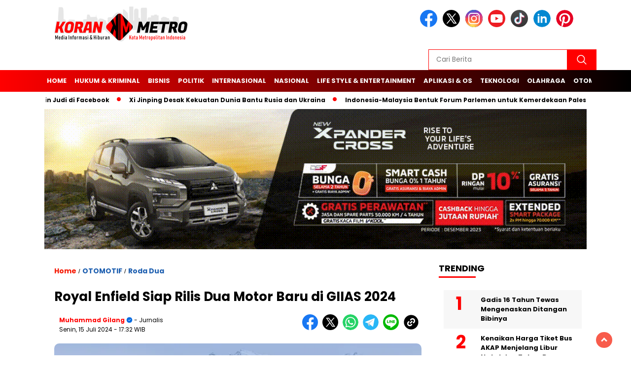

--- FILE ---
content_type: text/html; charset=UTF-8
request_url: https://koranmetro.com/royal-enfield-siap-rilis-dua-motor-baru-di-giias-2024/
body_size: 17473
content:
<!doctype html>
<html class="no-js" lang="id" >

<head>
    <meta charset="UTF-8">
    <link href="https://gmpg.org/xfn/11" rel="profile">
    <link href="https://koranmetro.com/xmlrpc.php" rel="pingback">
    <meta http-equiv="x-ua-compatible" content="ie=edge">
    <meta name='robots' content='index, follow, max-image-preview:large, max-snippet:-1, max-video-preview:-1' />

	<!-- This site is optimized with the Yoast SEO plugin v26.7 - https://yoast.com/wordpress/plugins/seo/ -->
	<title>Royal Enfield Siap Rilis Dua Motor Baru di GIIAS 2024</title>
	<meta name="description" content="Royal Enfield merek motor legendaris asal India, kembali menghebohkan para penggemarnya dengan rencana peluncuran dua motor baru di Indonesia" />
	<link rel="canonical" href="https://koranmetro.com/royal-enfield-siap-rilis-dua-motor-baru-di-giias-2024/" />
	<meta property="og:locale" content="id_ID" />
	<meta property="og:type" content="article" />
	<meta property="og:title" content="Royal Enfield Siap Rilis Dua Motor Baru di GIIAS 2024" />
	<meta property="og:description" content="Royal Enfield merek motor legendaris asal India, kembali menghebohkan para penggemarnya dengan rencana peluncuran dua motor baru di Indonesia" />
	<meta property="og:url" content="https://koranmetro.com/royal-enfield-siap-rilis-dua-motor-baru-di-giias-2024/" />
	<meta property="og:site_name" content="Koran Metro" />
	<meta property="article:published_time" content="2024-07-15T10:32:55+00:00" />
	<meta property="og:image" content="https://koranmetro.com/wp-content/uploads/2024/07/Royal-Enfield-Siap-Rilis-Dua-Motor-Baru-di-GIIAS-2024.webp" />
	<meta property="og:image:width" content="640" />
	<meta property="og:image:height" content="360" />
	<meta property="og:image:type" content="image/webp" />
	<meta name="author" content="Muhammad Gilang" />
	<meta name="twitter:card" content="summary_large_image" />
	<meta name="twitter:label1" content="Ditulis oleh" />
	<meta name="twitter:data1" content="Muhammad Gilang" />
	<meta name="twitter:label2" content="Estimasi waktu membaca" />
	<meta name="twitter:data2" content="2 menit" />
	<script type="application/ld+json" class="yoast-schema-graph">{"@context":"https://schema.org","@graph":[{"@type":"Article","@id":"https://koranmetro.com/royal-enfield-siap-rilis-dua-motor-baru-di-giias-2024/#article","isPartOf":{"@id":"https://koranmetro.com/royal-enfield-siap-rilis-dua-motor-baru-di-giias-2024/"},"author":{"name":"Muhammad Gilang","@id":"https://koranmetro.com/#/schema/person/ce4b189d5bb413c18daeb747a1f1f259"},"headline":"Royal Enfield Siap Rilis Dua Motor Baru di GIIAS 2024","datePublished":"2024-07-15T10:32:55+00:00","mainEntityOfPage":{"@id":"https://koranmetro.com/royal-enfield-siap-rilis-dua-motor-baru-di-giias-2024/"},"wordCount":197,"publisher":{"@id":"https://koranmetro.com/#organization"},"image":{"@id":"https://koranmetro.com/royal-enfield-siap-rilis-dua-motor-baru-di-giias-2024/#primaryimage"},"thumbnailUrl":"https://koranmetro.com/wp-content/uploads/2024/07/Royal-Enfield-Siap-Rilis-Dua-Motor-Baru-di-GIIAS-2024.webp","keywords":["GIIAS 2024","Royal Enfield"],"articleSection":["OTOMOTIF","Roda Dua"],"inLanguage":"id"},{"@type":"WebPage","@id":"https://koranmetro.com/royal-enfield-siap-rilis-dua-motor-baru-di-giias-2024/","url":"https://koranmetro.com/royal-enfield-siap-rilis-dua-motor-baru-di-giias-2024/","name":"Royal Enfield Siap Rilis Dua Motor Baru di GIIAS 2024","isPartOf":{"@id":"https://koranmetro.com/#website"},"primaryImageOfPage":{"@id":"https://koranmetro.com/royal-enfield-siap-rilis-dua-motor-baru-di-giias-2024/#primaryimage"},"image":{"@id":"https://koranmetro.com/royal-enfield-siap-rilis-dua-motor-baru-di-giias-2024/#primaryimage"},"thumbnailUrl":"https://koranmetro.com/wp-content/uploads/2024/07/Royal-Enfield-Siap-Rilis-Dua-Motor-Baru-di-GIIAS-2024.webp","datePublished":"2024-07-15T10:32:55+00:00","description":"Royal Enfield merek motor legendaris asal India, kembali menghebohkan para penggemarnya dengan rencana peluncuran dua motor baru di Indonesia","breadcrumb":{"@id":"https://koranmetro.com/royal-enfield-siap-rilis-dua-motor-baru-di-giias-2024/#breadcrumb"},"inLanguage":"id","potentialAction":[{"@type":"ReadAction","target":["https://koranmetro.com/royal-enfield-siap-rilis-dua-motor-baru-di-giias-2024/"]}]},{"@type":"ImageObject","inLanguage":"id","@id":"https://koranmetro.com/royal-enfield-siap-rilis-dua-motor-baru-di-giias-2024/#primaryimage","url":"https://koranmetro.com/wp-content/uploads/2024/07/Royal-Enfield-Siap-Rilis-Dua-Motor-Baru-di-GIIAS-2024.webp","contentUrl":"https://koranmetro.com/wp-content/uploads/2024/07/Royal-Enfield-Siap-Rilis-Dua-Motor-Baru-di-GIIAS-2024.webp","width":640,"height":360,"caption":"Royal Enfield GIIAS 2024"},{"@type":"BreadcrumbList","@id":"https://koranmetro.com/royal-enfield-siap-rilis-dua-motor-baru-di-giias-2024/#breadcrumb","itemListElement":[{"@type":"ListItem","position":1,"name":"Home","item":"https://koranmetro.com/"},{"@type":"ListItem","position":2,"name":"Royal Enfield Siap Rilis Dua Motor Baru di GIIAS 2024"}]},{"@type":"WebSite","@id":"https://koranmetro.com/#website","url":"https://koranmetro.com/","name":"Koran Metro","description":"Berita Metropolitan Indonesia","publisher":{"@id":"https://koranmetro.com/#organization"},"potentialAction":[{"@type":"SearchAction","target":{"@type":"EntryPoint","urlTemplate":"https://koranmetro.com/?s={search_term_string}"},"query-input":{"@type":"PropertyValueSpecification","valueRequired":true,"valueName":"search_term_string"}}],"inLanguage":"id"},{"@type":"Organization","@id":"https://koranmetro.com/#organization","name":"Koran Metro | Berita Metropolitan Indonesia","url":"https://koranmetro.com/","logo":{"@type":"ImageObject","inLanguage":"id","@id":"https://koranmetro.com/#/schema/logo/image/","url":"https://koranmetro.com/wp-content/uploads/2024/07/koranmetro-logo.png","contentUrl":"https://koranmetro.com/wp-content/uploads/2024/07/koranmetro-logo.png","width":400,"height":77,"caption":"Koran Metro | Berita Metropolitan Indonesia"},"image":{"@id":"https://koranmetro.com/#/schema/logo/image/"}},{"@type":"Person","@id":"https://koranmetro.com/#/schema/person/ce4b189d5bb413c18daeb747a1f1f259","name":"Muhammad Gilang","image":{"@type":"ImageObject","inLanguage":"id","@id":"https://koranmetro.com/#/schema/person/image/","url":"https://secure.gravatar.com/avatar/1af4addab45398b0f33cc655cc45062b1d774c9ee55114416d0bc6357b00a6a2?s=96&d=mm&r=g","contentUrl":"https://secure.gravatar.com/avatar/1af4addab45398b0f33cc655cc45062b1d774c9ee55114416d0bc6357b00a6a2?s=96&d=mm&r=g","caption":"Muhammad Gilang"},"sameAs":["https://koranmetro.com"]}]}</script>
	<!-- / Yoast SEO plugin. -->


<link rel='dns-prefetch' href='//cdnjs.cloudflare.com' />
<link rel='dns-prefetch' href='//fonts.googleapis.com' />
<link rel="alternate" type="application/rss+xml" title="Koran Metro &raquo; Feed" href="https://koranmetro.com/feed/" />
<link rel="alternate" type="application/rss+xml" title="Koran Metro &raquo; Umpan Komentar" href="https://koranmetro.com/comments/feed/" />
<script id="wpp-js" src="https://koranmetro.com/wp-content/plugins/wordpress-popular-posts/assets/js/wpp.min.js?ver=7.3.6" data-sampling="0" data-sampling-rate="100" data-api-url="https://koranmetro.com/wp-json/wordpress-popular-posts" data-post-id="581" data-token="58d66c1bfb" data-lang="0" data-debug="0"></script>
<link rel="alternate" title="oEmbed (JSON)" type="application/json+oembed" href="https://koranmetro.com/wp-json/oembed/1.0/embed?url=https%3A%2F%2Fkoranmetro.com%2Froyal-enfield-siap-rilis-dua-motor-baru-di-giias-2024%2F" />
<link rel="alternate" title="oEmbed (XML)" type="text/xml+oembed" href="https://koranmetro.com/wp-json/oembed/1.0/embed?url=https%3A%2F%2Fkoranmetro.com%2Froyal-enfield-siap-rilis-dua-motor-baru-di-giias-2024%2F&#038;format=xml" />
<style id='wp-img-auto-sizes-contain-inline-css'>
img:is([sizes=auto i],[sizes^="auto," i]){contain-intrinsic-size:3000px 1500px}
/*# sourceURL=wp-img-auto-sizes-contain-inline-css */
</style>
<style id='wp-emoji-styles-inline-css'>

	img.wp-smiley, img.emoji {
		display: inline !important;
		border: none !important;
		box-shadow: none !important;
		height: 1em !important;
		width: 1em !important;
		margin: 0 0.07em !important;
		vertical-align: -0.1em !important;
		background: none !important;
		padding: 0 !important;
	}
/*# sourceURL=wp-emoji-styles-inline-css */
</style>
<style id='wp-block-library-inline-css'>
:root{--wp-block-synced-color:#7a00df;--wp-block-synced-color--rgb:122,0,223;--wp-bound-block-color:var(--wp-block-synced-color);--wp-editor-canvas-background:#ddd;--wp-admin-theme-color:#007cba;--wp-admin-theme-color--rgb:0,124,186;--wp-admin-theme-color-darker-10:#006ba1;--wp-admin-theme-color-darker-10--rgb:0,107,160.5;--wp-admin-theme-color-darker-20:#005a87;--wp-admin-theme-color-darker-20--rgb:0,90,135;--wp-admin-border-width-focus:2px}@media (min-resolution:192dpi){:root{--wp-admin-border-width-focus:1.5px}}.wp-element-button{cursor:pointer}:root .has-very-light-gray-background-color{background-color:#eee}:root .has-very-dark-gray-background-color{background-color:#313131}:root .has-very-light-gray-color{color:#eee}:root .has-very-dark-gray-color{color:#313131}:root .has-vivid-green-cyan-to-vivid-cyan-blue-gradient-background{background:linear-gradient(135deg,#00d084,#0693e3)}:root .has-purple-crush-gradient-background{background:linear-gradient(135deg,#34e2e4,#4721fb 50%,#ab1dfe)}:root .has-hazy-dawn-gradient-background{background:linear-gradient(135deg,#faaca8,#dad0ec)}:root .has-subdued-olive-gradient-background{background:linear-gradient(135deg,#fafae1,#67a671)}:root .has-atomic-cream-gradient-background{background:linear-gradient(135deg,#fdd79a,#004a59)}:root .has-nightshade-gradient-background{background:linear-gradient(135deg,#330968,#31cdcf)}:root .has-midnight-gradient-background{background:linear-gradient(135deg,#020381,#2874fc)}:root{--wp--preset--font-size--normal:16px;--wp--preset--font-size--huge:42px}.has-regular-font-size{font-size:1em}.has-larger-font-size{font-size:2.625em}.has-normal-font-size{font-size:var(--wp--preset--font-size--normal)}.has-huge-font-size{font-size:var(--wp--preset--font-size--huge)}.has-text-align-center{text-align:center}.has-text-align-left{text-align:left}.has-text-align-right{text-align:right}.has-fit-text{white-space:nowrap!important}#end-resizable-editor-section{display:none}.aligncenter{clear:both}.items-justified-left{justify-content:flex-start}.items-justified-center{justify-content:center}.items-justified-right{justify-content:flex-end}.items-justified-space-between{justify-content:space-between}.screen-reader-text{border:0;clip-path:inset(50%);height:1px;margin:-1px;overflow:hidden;padding:0;position:absolute;width:1px;word-wrap:normal!important}.screen-reader-text:focus{background-color:#ddd;clip-path:none;color:#444;display:block;font-size:1em;height:auto;left:5px;line-height:normal;padding:15px 23px 14px;text-decoration:none;top:5px;width:auto;z-index:100000}html :where(.has-border-color){border-style:solid}html :where([style*=border-top-color]){border-top-style:solid}html :where([style*=border-right-color]){border-right-style:solid}html :where([style*=border-bottom-color]){border-bottom-style:solid}html :where([style*=border-left-color]){border-left-style:solid}html :where([style*=border-width]){border-style:solid}html :where([style*=border-top-width]){border-top-style:solid}html :where([style*=border-right-width]){border-right-style:solid}html :where([style*=border-bottom-width]){border-bottom-style:solid}html :where([style*=border-left-width]){border-left-style:solid}html :where(img[class*=wp-image-]){height:auto;max-width:100%}:where(figure){margin:0 0 1em}html :where(.is-position-sticky){--wp-admin--admin-bar--position-offset:var(--wp-admin--admin-bar--height,0px)}@media screen and (max-width:600px){html :where(.is-position-sticky){--wp-admin--admin-bar--position-offset:0px}}

/*# sourceURL=wp-block-library-inline-css */
</style><style id='global-styles-inline-css'>
:root{--wp--preset--aspect-ratio--square: 1;--wp--preset--aspect-ratio--4-3: 4/3;--wp--preset--aspect-ratio--3-4: 3/4;--wp--preset--aspect-ratio--3-2: 3/2;--wp--preset--aspect-ratio--2-3: 2/3;--wp--preset--aspect-ratio--16-9: 16/9;--wp--preset--aspect-ratio--9-16: 9/16;--wp--preset--color--black: #000000;--wp--preset--color--cyan-bluish-gray: #abb8c3;--wp--preset--color--white: #ffffff;--wp--preset--color--pale-pink: #f78da7;--wp--preset--color--vivid-red: #cf2e2e;--wp--preset--color--luminous-vivid-orange: #ff6900;--wp--preset--color--luminous-vivid-amber: #fcb900;--wp--preset--color--light-green-cyan: #7bdcb5;--wp--preset--color--vivid-green-cyan: #00d084;--wp--preset--color--pale-cyan-blue: #8ed1fc;--wp--preset--color--vivid-cyan-blue: #0693e3;--wp--preset--color--vivid-purple: #9b51e0;--wp--preset--gradient--vivid-cyan-blue-to-vivid-purple: linear-gradient(135deg,rgb(6,147,227) 0%,rgb(155,81,224) 100%);--wp--preset--gradient--light-green-cyan-to-vivid-green-cyan: linear-gradient(135deg,rgb(122,220,180) 0%,rgb(0,208,130) 100%);--wp--preset--gradient--luminous-vivid-amber-to-luminous-vivid-orange: linear-gradient(135deg,rgb(252,185,0) 0%,rgb(255,105,0) 100%);--wp--preset--gradient--luminous-vivid-orange-to-vivid-red: linear-gradient(135deg,rgb(255,105,0) 0%,rgb(207,46,46) 100%);--wp--preset--gradient--very-light-gray-to-cyan-bluish-gray: linear-gradient(135deg,rgb(238,238,238) 0%,rgb(169,184,195) 100%);--wp--preset--gradient--cool-to-warm-spectrum: linear-gradient(135deg,rgb(74,234,220) 0%,rgb(151,120,209) 20%,rgb(207,42,186) 40%,rgb(238,44,130) 60%,rgb(251,105,98) 80%,rgb(254,248,76) 100%);--wp--preset--gradient--blush-light-purple: linear-gradient(135deg,rgb(255,206,236) 0%,rgb(152,150,240) 100%);--wp--preset--gradient--blush-bordeaux: linear-gradient(135deg,rgb(254,205,165) 0%,rgb(254,45,45) 50%,rgb(107,0,62) 100%);--wp--preset--gradient--luminous-dusk: linear-gradient(135deg,rgb(255,203,112) 0%,rgb(199,81,192) 50%,rgb(65,88,208) 100%);--wp--preset--gradient--pale-ocean: linear-gradient(135deg,rgb(255,245,203) 0%,rgb(182,227,212) 50%,rgb(51,167,181) 100%);--wp--preset--gradient--electric-grass: linear-gradient(135deg,rgb(202,248,128) 0%,rgb(113,206,126) 100%);--wp--preset--gradient--midnight: linear-gradient(135deg,rgb(2,3,129) 0%,rgb(40,116,252) 100%);--wp--preset--font-size--small: 13px;--wp--preset--font-size--medium: 20px;--wp--preset--font-size--large: 36px;--wp--preset--font-size--x-large: 42px;--wp--preset--spacing--20: 0.44rem;--wp--preset--spacing--30: 0.67rem;--wp--preset--spacing--40: 1rem;--wp--preset--spacing--50: 1.5rem;--wp--preset--spacing--60: 2.25rem;--wp--preset--spacing--70: 3.38rem;--wp--preset--spacing--80: 5.06rem;--wp--preset--shadow--natural: 6px 6px 9px rgba(0, 0, 0, 0.2);--wp--preset--shadow--deep: 12px 12px 50px rgba(0, 0, 0, 0.4);--wp--preset--shadow--sharp: 6px 6px 0px rgba(0, 0, 0, 0.2);--wp--preset--shadow--outlined: 6px 6px 0px -3px rgb(255, 255, 255), 6px 6px rgb(0, 0, 0);--wp--preset--shadow--crisp: 6px 6px 0px rgb(0, 0, 0);}:where(.is-layout-flex){gap: 0.5em;}:where(.is-layout-grid){gap: 0.5em;}body .is-layout-flex{display: flex;}.is-layout-flex{flex-wrap: wrap;align-items: center;}.is-layout-flex > :is(*, div){margin: 0;}body .is-layout-grid{display: grid;}.is-layout-grid > :is(*, div){margin: 0;}:where(.wp-block-columns.is-layout-flex){gap: 2em;}:where(.wp-block-columns.is-layout-grid){gap: 2em;}:where(.wp-block-post-template.is-layout-flex){gap: 1.25em;}:where(.wp-block-post-template.is-layout-grid){gap: 1.25em;}.has-black-color{color: var(--wp--preset--color--black) !important;}.has-cyan-bluish-gray-color{color: var(--wp--preset--color--cyan-bluish-gray) !important;}.has-white-color{color: var(--wp--preset--color--white) !important;}.has-pale-pink-color{color: var(--wp--preset--color--pale-pink) !important;}.has-vivid-red-color{color: var(--wp--preset--color--vivid-red) !important;}.has-luminous-vivid-orange-color{color: var(--wp--preset--color--luminous-vivid-orange) !important;}.has-luminous-vivid-amber-color{color: var(--wp--preset--color--luminous-vivid-amber) !important;}.has-light-green-cyan-color{color: var(--wp--preset--color--light-green-cyan) !important;}.has-vivid-green-cyan-color{color: var(--wp--preset--color--vivid-green-cyan) !important;}.has-pale-cyan-blue-color{color: var(--wp--preset--color--pale-cyan-blue) !important;}.has-vivid-cyan-blue-color{color: var(--wp--preset--color--vivid-cyan-blue) !important;}.has-vivid-purple-color{color: var(--wp--preset--color--vivid-purple) !important;}.has-black-background-color{background-color: var(--wp--preset--color--black) !important;}.has-cyan-bluish-gray-background-color{background-color: var(--wp--preset--color--cyan-bluish-gray) !important;}.has-white-background-color{background-color: var(--wp--preset--color--white) !important;}.has-pale-pink-background-color{background-color: var(--wp--preset--color--pale-pink) !important;}.has-vivid-red-background-color{background-color: var(--wp--preset--color--vivid-red) !important;}.has-luminous-vivid-orange-background-color{background-color: var(--wp--preset--color--luminous-vivid-orange) !important;}.has-luminous-vivid-amber-background-color{background-color: var(--wp--preset--color--luminous-vivid-amber) !important;}.has-light-green-cyan-background-color{background-color: var(--wp--preset--color--light-green-cyan) !important;}.has-vivid-green-cyan-background-color{background-color: var(--wp--preset--color--vivid-green-cyan) !important;}.has-pale-cyan-blue-background-color{background-color: var(--wp--preset--color--pale-cyan-blue) !important;}.has-vivid-cyan-blue-background-color{background-color: var(--wp--preset--color--vivid-cyan-blue) !important;}.has-vivid-purple-background-color{background-color: var(--wp--preset--color--vivid-purple) !important;}.has-black-border-color{border-color: var(--wp--preset--color--black) !important;}.has-cyan-bluish-gray-border-color{border-color: var(--wp--preset--color--cyan-bluish-gray) !important;}.has-white-border-color{border-color: var(--wp--preset--color--white) !important;}.has-pale-pink-border-color{border-color: var(--wp--preset--color--pale-pink) !important;}.has-vivid-red-border-color{border-color: var(--wp--preset--color--vivid-red) !important;}.has-luminous-vivid-orange-border-color{border-color: var(--wp--preset--color--luminous-vivid-orange) !important;}.has-luminous-vivid-amber-border-color{border-color: var(--wp--preset--color--luminous-vivid-amber) !important;}.has-light-green-cyan-border-color{border-color: var(--wp--preset--color--light-green-cyan) !important;}.has-vivid-green-cyan-border-color{border-color: var(--wp--preset--color--vivid-green-cyan) !important;}.has-pale-cyan-blue-border-color{border-color: var(--wp--preset--color--pale-cyan-blue) !important;}.has-vivid-cyan-blue-border-color{border-color: var(--wp--preset--color--vivid-cyan-blue) !important;}.has-vivid-purple-border-color{border-color: var(--wp--preset--color--vivid-purple) !important;}.has-vivid-cyan-blue-to-vivid-purple-gradient-background{background: var(--wp--preset--gradient--vivid-cyan-blue-to-vivid-purple) !important;}.has-light-green-cyan-to-vivid-green-cyan-gradient-background{background: var(--wp--preset--gradient--light-green-cyan-to-vivid-green-cyan) !important;}.has-luminous-vivid-amber-to-luminous-vivid-orange-gradient-background{background: var(--wp--preset--gradient--luminous-vivid-amber-to-luminous-vivid-orange) !important;}.has-luminous-vivid-orange-to-vivid-red-gradient-background{background: var(--wp--preset--gradient--luminous-vivid-orange-to-vivid-red) !important;}.has-very-light-gray-to-cyan-bluish-gray-gradient-background{background: var(--wp--preset--gradient--very-light-gray-to-cyan-bluish-gray) !important;}.has-cool-to-warm-spectrum-gradient-background{background: var(--wp--preset--gradient--cool-to-warm-spectrum) !important;}.has-blush-light-purple-gradient-background{background: var(--wp--preset--gradient--blush-light-purple) !important;}.has-blush-bordeaux-gradient-background{background: var(--wp--preset--gradient--blush-bordeaux) !important;}.has-luminous-dusk-gradient-background{background: var(--wp--preset--gradient--luminous-dusk) !important;}.has-pale-ocean-gradient-background{background: var(--wp--preset--gradient--pale-ocean) !important;}.has-electric-grass-gradient-background{background: var(--wp--preset--gradient--electric-grass) !important;}.has-midnight-gradient-background{background: var(--wp--preset--gradient--midnight) !important;}.has-small-font-size{font-size: var(--wp--preset--font-size--small) !important;}.has-medium-font-size{font-size: var(--wp--preset--font-size--medium) !important;}.has-large-font-size{font-size: var(--wp--preset--font-size--large) !important;}.has-x-large-font-size{font-size: var(--wp--preset--font-size--x-large) !important;}
/*# sourceURL=global-styles-inline-css */
</style>

<style id='classic-theme-styles-inline-css'>
/*! This file is auto-generated */
.wp-block-button__link{color:#fff;background-color:#32373c;border-radius:9999px;box-shadow:none;text-decoration:none;padding:calc(.667em + 2px) calc(1.333em + 2px);font-size:1.125em}.wp-block-file__button{background:#32373c;color:#fff;text-decoration:none}
/*# sourceURL=/wp-includes/css/classic-themes.min.css */
</style>
<link rel='stylesheet' id='wordpress-popular-posts-css-css' href='https://koranmetro.com/wp-content/plugins/wordpress-popular-posts/assets/css/wpp.css?ver=7.3.6' media='all' />
<link rel='stylesheet' id='styleku-css' href='https://koranmetro.com/wp-content/themes/nomina/style.css?ver=1.7' media='all' />
<link rel='stylesheet' id='lightslidercss-css' href='https://koranmetro.com/wp-content/themes/nomina/css/lightslider.min.css?ver=1.1' media='all' />
<link rel='stylesheet' id='flexslidercss-css' href='https://koranmetro.com/wp-content/themes/nomina/css/flexslider.css?ver=1.1' media='all' />
<link rel='stylesheet' id='owlcss-css' href='https://koranmetro.com/wp-content/themes/nomina/css/owl.carousel.min.css?ver=2.1' media='all' />
<link rel='stylesheet' id='swiper-css-css' href='https://cdnjs.cloudflare.com/ajax/libs/Swiper/11.0.5/swiper-bundle.css?ver=11.0.5' media='all' />
<link rel='stylesheet' id='google-fonts-css' href='https://fonts.googleapis.com/css2?family=Poppins:ital,wght@0,400;0,700;1,400;1,700&#038;display=swap' media='all' />
<link rel='stylesheet' id='google-fonts-paragraph-css' href='https://fonts.googleapis.com/css2?family=Poppins:ital,wght@0,400;0,700;1,400;1,700&#038;display=swap' media='all' />
<script src="https://koranmetro.com/wp-includes/js/jquery/jquery.min.js?ver=3.7.1" id="jquery-core-js"></script>
<script src="https://koranmetro.com/wp-includes/js/jquery/jquery-migrate.min.js?ver=3.4.1" id="jquery-migrate-js"></script>
<script src="https://koranmetro.com/wp-content/themes/nomina/js/owl.carousel.min.js?ver=1" id="owljs-js"></script>
<script src="https://koranmetro.com/wp-content/themes/nomina/js/lightslider.min.js?ver=6.9" id="lightslider-js"></script>
<script src="https://cdnjs.cloudflare.com/ajax/libs/Swiper/11.0.5/swiper-bundle.min.js?ver=11.0.5" id="script-swipe-js"></script>
<link rel="https://api.w.org/" href="https://koranmetro.com/wp-json/" /><link rel="alternate" title="JSON" type="application/json" href="https://koranmetro.com/wp-json/wp/v2/posts/581" /><link rel="EditURI" type="application/rsd+xml" title="RSD" href="https://koranmetro.com/xmlrpc.php?rsd" />
<meta name="generator" content="WordPress 6.9" />
<link rel='shortlink' href='https://koranmetro.com/?p=581' />
<meta property="fb:app_id" content=""/>            <style id="wpp-loading-animation-styles">@-webkit-keyframes bgslide{from{background-position-x:0}to{background-position-x:-200%}}@keyframes bgslide{from{background-position-x:0}to{background-position-x:-200%}}.wpp-widget-block-placeholder,.wpp-shortcode-placeholder{margin:0 auto;width:60px;height:3px;background:#dd3737;background:linear-gradient(90deg,#dd3737 0%,#571313 10%,#dd3737 100%);background-size:200% auto;border-radius:3px;-webkit-animation:bgslide 1s infinite linear;animation:bgslide 1s infinite linear}</style>
                     <style>
             .menu-utama > li > a, .headline-judul a, .news-feed-judul, .news-feed-judul-block, .news-feed-list .kategori, .judul-sidebar-right, .judul-sidebar-left, .judul-sidebar-single, .single-kategori a span, .judul-label-kategori span, .kategori-mobile, .category-kategori a, .wpp-list > li > a, .recent-post-widget a, .page-numbers, .menu-bawah li a, #category-content h2 a, .category-text-wrap, .judul-label-kategori, .category-kategori, .headline-label, .search-form .search-field, .recent-post-widget .waktu, .single-kategori a, #single-content h1, .tanggal-single, .related-post-wrap, .caption-photo, .tagname, .tagname a, .footer-copyright, .judul-berita-pilihan, .kategori-berita-pilihan, #berita-pilihan h2 a, #page-content h1, .judul-berita-rekomendasi, .kategori-berita-rekomendasi, #berita-rekomendasi h2, .mobile-berita-terbaru .berita-terbaru, .judul-berita-terbaru a, .mobile-kategori-berita-terbaru, .tanggal-berita-terbaru, .news-feed-text-block .tanggal, .menu-utama > li > ul.sub-menu > li a, .mobile-menu-kiri li a, .judul-headline, a.slider-kategori, a.judul-slider, .judul-thumbnail, .alamat, .before-widget, .before-widget select, .before-widget ul li a, .before-widget ul li, .nama-penulis, .desktop-berita-terbaru .berita-terbaru, .desktop-berita-terbaru-box p, .desktop-kategori-berita-terbaru, .error404 p, .headline-label-mobile-dua, h2.headline-judul-mobile-dua a, .wrap-text-headline-dua .tanggal, .judul-berita-pilihan, .before-widget h2, .judul-sidebar-right, .judul-sidebar-single, .marquee-baru a, .marquee-baru .inner a, .headline-tiga-text-wrap-mobile h2 a, .totalpembaca, h2.headline-judul-mobile a, .headline-label-mobile, .menu-network-wrap, .network-title, .menu-network-wrap a { 
    font-family: 'Poppins', sans-serif; }  
             
.single-article-text, .single-article-text p { 
    font-family: 'Poppins', sans-serif; 
    font-size: 16px; }    
             
#single-content figcaption.wp-element-caption, .wp-caption, .caption-photo, .caption-photo-buka-tutup {
      font-family: 'Poppins', sans-serif; 
             }

        
                     
.menu-utama > li > a, .menu-bawah > li > a, .menu-utama > li > ul.sub-menu > li a { 
    font-size: 
    13px; }
             
             
                 .menu-utama { text-align: left; }
                     
                          #single-content h1 { text-align: left}
             
             
    .single-kategori { text-align: left; }
    
                             .fluid-nav, footer, .scroll-to-continue, .ad-middle .ad-title, .ad-middle .scroll-to-resume, .tagname span, .tagname a:hover, .headline-tiga-text-wrap-mobile {background: rgb(255,0,0);
background: linear-gradient(90deg, rgba(255,0,0,1) 0%, rgba(0,0,0,1) 100%);
} 
.menu-utama { background: transparent;}
.nama-penulis a, single-kategori a, .single-article-text p a, .single-article-text h1 a, .single-article-text h2 a, .single-article-text h3 a, .single-article-text h4 a, .single-article-text h5 a, .single-article-text h6 a, .single-article-text ul li a, .single-article-text ol li a, .single-article-text div a, .single-article-text a, .judul-desktop-berita-terbaru:hover, .wpp-list > li > a.wpp-post-title:before, .recent-post-widget a:hover {color: #ff0000 }
.search-submit, .menu-utama > li > ul.sub-menu, .nav-links .current, .page-numbers:hover, .menu-utama > li > a:hover, .page-link-wrap span.current, .page-link-wrap a:hover {background: #ff0000 }
.search-submit, .search-form .search-field, .mobile-menu-kiri-wrap form.search-form, .page-link-wrap span.current, a.post-page-numbers {border-color: #ff0000}
.line-satu, .line-dua, .line-tiga {background: #ff0000 }
.menu-utama > .current-menu-item > a {background-color: #cc0000}
footer { border-color: #cc0000}
.menu-utama > li > ul.sub-menu {border-color: #cc0000}
                    
    
             
             
         </style>
    <link rel="icon" href="https://koranmetro.com/wp-content/uploads/2025/01/cropped-65804892_2100343353427182_6604860519503364096_n-removebg-preview-32x32.png" sizes="32x32" />
<link rel="icon" href="https://koranmetro.com/wp-content/uploads/2025/01/cropped-65804892_2100343353427182_6604860519503364096_n-removebg-preview-192x192.png" sizes="192x192" />
<link rel="apple-touch-icon" href="https://koranmetro.com/wp-content/uploads/2025/01/cropped-65804892_2100343353427182_6604860519503364096_n-removebg-preview-180x180.png" />
<meta name="msapplication-TileImage" content="https://koranmetro.com/wp-content/uploads/2025/01/cropped-65804892_2100343353427182_6604860519503364096_n-removebg-preview-270x270.png" />
    <meta name="viewport" content="width=device-width, initial-scale=1, shrink-to-fit=no">
    <meta name="theme-color" content="#ff0000" />
	<link rel="preconnect" href="https://fonts.googleapis.com">
<link rel="preconnect" href="https://fonts.gstatic.com" crossorigin>

	<style>
	
		.search-submit { background-image: url('https://koranmetro.com/wp-content/themes/nomina/img/icons8-search.svg'); background-repeat: no-repeat; background-position: 50% 50%; background-size: 40%; }
		
				#sidebar-right, #sidebar-single {top: 170px;}
		
		        .logged-in header{
            top: 0 !important;
        }
		
	</style>
	
</head>

<body class="wp-singular post-template-default single single-post postid-581 single-format-standard wp-custom-logo wp-embed-responsive wp-theme-nomina">
	  		



	<div id="sidebar-banner-bawah">
			<div>
			
		</div><!-- sidebar-banner-bawah WRAP -->
</div><!-- sidebar-banner-bawah BANNER -->	
    <header>
		<div class="header-fixed">
			<div class="header-shrink">
				
			
 <a id="logo" href="https://koranmetro.com/" rel="home"> <img src="https://koranmetro.com/wp-content/uploads/2024/07/koranmetro-logo.png" alt="logo" width="400" height="77" /></a>				
<div class="media-social-header">
				<a title="facebook" class="facebook-header" href="https://www.facebook.com/koranmetrocom" target="_blank"><img src="https://koranmetro.com/wp-content/themes/nomina/img/fb-icon.svg" alt="facebook" width="35" height="35" /></a>
				<a title="twitter" class="twitter-header" href="https://koranmetro.com/" target="_blank"><img src="https://koranmetro.com/wp-content/themes/nomina/img/twitter-icon-baru.svg" alt="twiter" width="35" height="35"  /></a>
				<a title="instagram" class="instagram-header" href="https://koranmetro.com/" target="_blank"><img src="https://koranmetro.com/wp-content/themes/nomina/img/instagram-icon.svg" alt="instagram" width="35" height="35"  /></a>
				<a title="youtube" class="youtube-header" href="https://koranmetro.com/" target="_blank"><img src="https://koranmetro.com/wp-content/themes/nomina/img/youtube-icon.svg" alt="youtube" width="35" height="35"  /></a>
		<a title="tiktok" class="tiktok-header" href="https://koranmetro.com/" target="_blank"><img src="https://koranmetro.com/wp-content/themes/nomina/img/tiktok-icon.svg" alt="tiktok" width="35" height="35"  /></a>
	 	 	<a title="linkedin" class="linkedin-header" href="https://koranmetro.com/" target="_blank"><img src="https://koranmetro.com/wp-content/themes/nomina/img/linkedin-icon.svg" alt="linkedin" width="35" height="35"  /></a>
	 
	<a title="pinterest" class="pinterest-header" href="https://koranmetro.com/" target="_blank"><img src="https://koranmetro.com/wp-content/themes/nomina/img/pinterest-icon.svg" alt="pinterest" width="35" height="35"  /></a>
	 
			</div>
			
			<form method="get" class="search-form" action="https://koranmetro.com/">
  <input 
    type="text" 
    class="search-field" 
    name="s" 
    placeholder="Cari Berita" 
    value="" 
  />
  <input 
    type="submit" 
    class="search-submit" 
    value="" 
  />
</form>
   
			<div class="hamburger-button">
				<div class="line-satu"></div>
				<div class="line-dua"></div>
				<div class="line-tiga"></div>
			</div><!-- akhir hamburger-button -->
			<div class="mobile-menu-kiri-wrap">
		<a id="logo-menu-kiri" href="https://koranmetro.com/" rel="home"> <img src="https://koranmetro.com/wp-content/uploads/2024/07/koranmetro-logo.png" alt="logo"></a><span class="close-button-hamburger">&#10006;</span>
				<div class="clr"></div>
				<form method="get" class="search-form" action="https://koranmetro.com/">
  <input 
    type="text" 
    class="search-field" 
    name="s" 
    placeholder="Cari Berita" 
    value="" 
  />
  <input 
    type="submit" 
    class="search-submit" 
    value="" 
  />
</form>
   
			<div class="menu-menu-2-container"><ul id="menu-menu-2" class="mobile-menu-kiri"><li id="menu-item-448" class="menu-item menu-item-type-custom menu-item-object-custom menu-item-home menu-item-448"><a href="https://koranmetro.com/">Home</a></li>
<li id="menu-item-467" class="menu-item menu-item-type-taxonomy menu-item-object-category menu-item-467"><a href="https://koranmetro.com/hukum-kriminal/">HUKUM &amp; KRIMINAL</a></li>
<li id="menu-item-464" class="menu-item menu-item-type-taxonomy menu-item-object-category menu-item-464"><a href="https://koranmetro.com/bisnis/">BISNIS</a></li>
<li id="menu-item-479" class="menu-item menu-item-type-taxonomy menu-item-object-category menu-item-479"><a href="https://koranmetro.com/politik/">POLITIK</a></li>
<li id="menu-item-468" class="menu-item menu-item-type-taxonomy menu-item-object-category menu-item-468"><a href="https://koranmetro.com/internasional/">INTERNASIONAL</a></li>
<li id="menu-item-476" class="menu-item menu-item-type-taxonomy menu-item-object-category menu-item-476"><a href="https://koranmetro.com/nasional/">NASIONAL</a></li>
<li id="menu-item-470" class="menu-item menu-item-type-taxonomy menu-item-object-category menu-item-470"><a href="https://koranmetro.com/life-style-entertainment/">LIFE STYLE &amp; ENTERTAINMENT</a></li>
<li id="menu-item-461" class="menu-item menu-item-type-taxonomy menu-item-object-category menu-item-461"><a href="https://koranmetro.com/aplikasi-os/">Aplikasi &amp; OS</a></li>
<li id="menu-item-486" class="menu-item menu-item-type-post_type menu-item-object-page menu-item-has-children menu-item-486"><a href="https://koranmetro.com/teknologi/">TEKNOLOGI</a>
<ul class="sub-menu">
	<li id="menu-item-466" class="menu-item menu-item-type-taxonomy menu-item-object-category menu-item-466"><a href="https://koranmetro.com/gadget/">Gadget</a></li>
	<li id="menu-item-469" class="menu-item menu-item-type-taxonomy menu-item-object-category menu-item-469"><a href="https://koranmetro.com/internet/">Internet</a></li>
</ul>
</li>
<li id="menu-item-484" class="menu-item menu-item-type-post_type menu-item-object-page menu-item-has-children menu-item-484"><a href="https://koranmetro.com/olahraga/">OLAHRAGA</a>
<ul class="sub-menu">
	<li id="menu-item-482" class="menu-item menu-item-type-taxonomy menu-item-object-category menu-item-has-children menu-item-482"><a href="https://koranmetro.com/sepakbola/">Sepakbola</a>
	<ul class="sub-menu">
		<li id="menu-item-465" class="menu-item menu-item-type-taxonomy menu-item-object-category menu-item-465"><a href="https://koranmetro.com/euro/">Euro</a></li>
		<li id="menu-item-471" class="menu-item menu-item-type-taxonomy menu-item-object-category menu-item-471"><a href="https://koranmetro.com/liga-indonesia/">Liga Indonesia</a></li>
		<li id="menu-item-472" class="menu-item menu-item-type-taxonomy menu-item-object-category menu-item-472"><a href="https://koranmetro.com/liga-inggris/">Liga Inggris</a></li>
		<li id="menu-item-473" class="menu-item menu-item-type-taxonomy menu-item-object-category menu-item-473"><a href="https://koranmetro.com/liga-italia/">Liga Italia</a></li>
		<li id="menu-item-474" class="menu-item menu-item-type-taxonomy menu-item-object-category menu-item-474"><a href="https://koranmetro.com/liga-jerman/">Liga Jerman</a></li>
		<li id="menu-item-2134" class="menu-item menu-item-type-taxonomy menu-item-object-category menu-item-2134"><a href="https://koranmetro.com/k-league/">K League</a></li>
		<li id="menu-item-475" class="menu-item menu-item-type-taxonomy menu-item-object-category menu-item-475"><a href="https://koranmetro.com/liga-spanyol/">Liga Spanyol</a></li>
	</ul>
</li>
	<li id="menu-item-462" class="menu-item menu-item-type-taxonomy menu-item-object-category menu-item-462"><a href="https://koranmetro.com/badminton/">Badminton</a></li>
	<li id="menu-item-463" class="menu-item menu-item-type-taxonomy menu-item-object-category menu-item-463"><a href="https://koranmetro.com/basket/">Basket</a></li>
</ul>
</li>
<li id="menu-item-485" class="menu-item menu-item-type-post_type menu-item-object-page menu-item-has-children menu-item-485"><a href="https://koranmetro.com/otomotif/">OTOMOTIF</a>
<ul class="sub-menu">
	<li id="menu-item-480" class="menu-item menu-item-type-taxonomy menu-item-object-category current-post-ancestor current-menu-parent current-post-parent menu-item-480"><a href="https://koranmetro.com/roda-dua/">Roda Dua</a></li>
	<li id="menu-item-481" class="menu-item menu-item-type-taxonomy menu-item-object-category menu-item-481"><a href="https://koranmetro.com/roda-empat/">Roda Empat</a></li>
</ul>
</li>
</ul></div>	
			</div><!-- akhir mobile-menu-kiri-wrap -->
		
<div class="clr">
	
		</div>
		</div><!-- akhir header shrink -->
			<div class="fluid-nav">
		<div class="menu-menu-2-container"><ul id="menu-menu-3" class="menu-utama"><li class="menu-item menu-item-type-custom menu-item-object-custom menu-item-home menu-item-448"><a href="https://koranmetro.com/">Home</a></li>
<li class="menu-item menu-item-type-taxonomy menu-item-object-category menu-item-467"><a href="https://koranmetro.com/hukum-kriminal/">HUKUM &amp; KRIMINAL</a></li>
<li class="menu-item menu-item-type-taxonomy menu-item-object-category menu-item-464"><a href="https://koranmetro.com/bisnis/">BISNIS</a></li>
<li class="menu-item menu-item-type-taxonomy menu-item-object-category menu-item-479"><a href="https://koranmetro.com/politik/">POLITIK</a></li>
<li class="menu-item menu-item-type-taxonomy menu-item-object-category menu-item-468"><a href="https://koranmetro.com/internasional/">INTERNASIONAL</a></li>
<li class="menu-item menu-item-type-taxonomy menu-item-object-category menu-item-476"><a href="https://koranmetro.com/nasional/">NASIONAL</a></li>
<li class="menu-item menu-item-type-taxonomy menu-item-object-category menu-item-470"><a href="https://koranmetro.com/life-style-entertainment/">LIFE STYLE &amp; ENTERTAINMENT</a></li>
<li class="menu-item menu-item-type-taxonomy menu-item-object-category menu-item-461"><a href="https://koranmetro.com/aplikasi-os/">Aplikasi &amp; OS</a></li>
<li class="menu-item menu-item-type-post_type menu-item-object-page menu-item-has-children menu-item-486"><a href="https://koranmetro.com/teknologi/">TEKNOLOGI</a>
<ul class="sub-menu">
	<li class="menu-item menu-item-type-taxonomy menu-item-object-category menu-item-466"><a href="https://koranmetro.com/gadget/">Gadget</a></li>
	<li class="menu-item menu-item-type-taxonomy menu-item-object-category menu-item-469"><a href="https://koranmetro.com/internet/">Internet</a></li>
</ul>
</li>
<li class="menu-item menu-item-type-post_type menu-item-object-page menu-item-has-children menu-item-484"><a href="https://koranmetro.com/olahraga/">OLAHRAGA</a>
<ul class="sub-menu">
	<li class="menu-item menu-item-type-taxonomy menu-item-object-category menu-item-has-children menu-item-482"><a href="https://koranmetro.com/sepakbola/">Sepakbola</a>
	<ul class="sub-menu">
		<li class="menu-item menu-item-type-taxonomy menu-item-object-category menu-item-465"><a href="https://koranmetro.com/euro/">Euro</a></li>
		<li class="menu-item menu-item-type-taxonomy menu-item-object-category menu-item-471"><a href="https://koranmetro.com/liga-indonesia/">Liga Indonesia</a></li>
		<li class="menu-item menu-item-type-taxonomy menu-item-object-category menu-item-472"><a href="https://koranmetro.com/liga-inggris/">Liga Inggris</a></li>
		<li class="menu-item menu-item-type-taxonomy menu-item-object-category menu-item-473"><a href="https://koranmetro.com/liga-italia/">Liga Italia</a></li>
		<li class="menu-item menu-item-type-taxonomy menu-item-object-category menu-item-474"><a href="https://koranmetro.com/liga-jerman/">Liga Jerman</a></li>
		<li class="menu-item menu-item-type-taxonomy menu-item-object-category menu-item-2134"><a href="https://koranmetro.com/k-league/">K League</a></li>
		<li class="menu-item menu-item-type-taxonomy menu-item-object-category menu-item-475"><a href="https://koranmetro.com/liga-spanyol/">Liga Spanyol</a></li>
	</ul>
</li>
	<li class="menu-item menu-item-type-taxonomy menu-item-object-category menu-item-462"><a href="https://koranmetro.com/badminton/">Badminton</a></li>
	<li class="menu-item menu-item-type-taxonomy menu-item-object-category menu-item-463"><a href="https://koranmetro.com/basket/">Basket</a></li>
</ul>
</li>
<li class="menu-item menu-item-type-post_type menu-item-object-page menu-item-has-children menu-item-485"><a href="https://koranmetro.com/otomotif/">OTOMOTIF</a>
<ul class="sub-menu">
	<li class="menu-item menu-item-type-taxonomy menu-item-object-category current-post-ancestor current-menu-parent current-post-parent menu-item-480"><a href="https://koranmetro.com/roda-dua/">Roda Dua</a></li>
	<li class="menu-item menu-item-type-taxonomy menu-item-object-category menu-item-481"><a href="https://koranmetro.com/roda-empat/">Roda Empat</a></li>
</ul>
</li>
</ul></div> </div><!-- akhir fluid nav -->
		
						<!-- marquee -->
	
	<div class="marquee-baru">
		<div class="inner-wrap">
		 <div class="inner">
    <p>
			 <a href="https://koranmetro.com/budi-arie-setiadi-dan-dugaan-bermain-judi-di-facebook/">Budi Arie Setiadi dan Dugaan Bermain Judi di Facebook</a>   
                    	 <a href="https://koranmetro.com/xi-jinping-desak-kekuatan-dunia-bantu-rusia-dan-ukraina/">Xi Jinping Desak Kekuatan Dunia Bantu Rusia dan Ukraina</a>   
                    	 <a href="https://koranmetro.com/indonesia-malaysia-bentuk-forum-parlemen-untuk-kemerdekaan-palestina/">Indonesia-Malaysia Bentuk Forum Parlemen untuk Kemerdekaan Palestina</a>   
                    	 <a href="https://koranmetro.com/neta-buktikan-mobil-listrik-v-ii-aman-dikendarai-melewati-banjir/">NETA buktikan mobil listrik V-II aman dikendarai melewati banjir</a>   
                    		  </p>
			 </div>
  </div><!-- akhir inner-wrap -->
		</div>  <!-- akhir div marquee -->
				
		</div><!-- akhir header fixed -->
    </header>
	<div class="add-height"></div>
				<div id="sidebar-header">
		<div class="sidebar-header-wrap">
			<div><a href="https://koranmetro.com/"><img width="970" height="250" src="https://koranmetro.com/wp-content/uploads/2025/12/IKLAN-WEB-KEDIRI-DESEMBER-970-X-250-pixel.gif" class="image wp-image-9785  attachment-full size-full" alt="" style="max-width: 100%; height: auto;" decoding="async" fetchpriority="high" /></a></div>		</div><!-- sidebar-header-wrap -->
</div><!-- akhir sidebar-header -->
		
<div id="sidebar-banner-160x600-kanan">
			<div>
			
		</div><!-- sidebar-banner-160x600-kanan WRAP -->
</div><!-- sidebar-banner-160x600-kanan BANNER -->
<div id="sidebar-banner-160x600-kiri">
			<div>
			
		</div><!-- sidebar-banner-160x600-kiri WRAP -->
</div><!-- sidebar-banner-160x600-kiri BANNER -->
<div id="single-content-wrap">
<div id="single-content" class="post-411 post type-post status-publish format-standard has-post-thumbnail hentry category-otomotif category-roda-empat tag-breaking-news tag-dikendarai-melewati-banjir tag-mobil-listrik-v-ii tag-neta">
	<!-- start breadcrumbs -->
	<!-- end breadcrumbs -->
			<div class="wrap-kategori-tanggal">
                <p class="single-kategori"><a href="https://koranmetro.com"><span>Home</span></a> / <a href="https://koranmetro.com/otomotif/" rel="category tag">OTOMOTIF</a> / <a href="https://koranmetro.com/roda-dua/" rel="category tag">Roda Dua</a></p>
	</div>
	<h1>Royal Enfield Siap Rilis Dua Motor Baru di GIIAS 2024</h1>
	<div class="container-single-meta">
				<div class="group-penulis-dan-tanggal">
					<p class="nama-penulis"><span> 	<a href="https://koranmetro.com/author/admin_metro/" title="Pos-pos oleh Muhammad Gilang" rel="author">Muhammad Gilang</a> </span> - Jurnalis</p>
			<p class="tanggal-single">Senin, 15 Juli 2024 								<span>-  17:32											 WIB</span>
						</p>
			</div>
			<div class="single-media-social">
				<a href="https://www.facebook.com/sharer/sharer.php?u=https://koranmetro.com/royal-enfield-siap-rilis-dua-motor-baru-di-giias-2024/" onclick="window.open(this.href,'window','width=640,height=480,resizable,scrollbars,toolbar,menubar');return false;" title="share ke facebook"><img src="https://koranmetro.com/wp-content/themes/nomina/img/fb-icon.svg" alt="facebook" width="32" height="32"  />
</a>
				<a href="https://twitter.com/intent/tweet?text=https://koranmetro.com/royal-enfield-siap-rilis-dua-motor-baru-di-giias-2024/" onclick="window.open(this.href,'window','width=640,height=480,resizable,scrollbars,toolbar,menubar') ;return false;" title="share ke twitter"><img src="https://koranmetro.com/wp-content/themes/nomina/img/twitter-icon-baru.svg" alt="twitter" width="32" height="32" />
</a>
				<a href="https://wa.me/?text=*Royal Enfield Siap Rilis Dua Motor Baru di GIIAS 2024* %0A%0AJAKARTA, koranmetro.com &#8211; Royal Enfield, merek motor legendaris asal India, kembali menghebohkan para penggemarnya dengan rencana peluncuran dua motor baru di ajang Gaikindo Indonesia... %0A%0A_Baca selengkapnya:_ %0A https://koranmetro.com/royal-enfield-siap-rilis-dua-motor-baru-di-giias-2024/" data-action="share/whatsapp/share" onclick="window.open(this.href,'window','width=640,height=480,resizable,scrollbars,toolbar,menubar') ;return false;" title="share ke whatsapp"><img src="https://koranmetro.com/wp-content/themes/nomina/img/whatsapp-icon.svg" alt="whatsapp" width="32" height="32"  />
</a>
					<a href="https://t.me/share/url?url=https://koranmetro.com/royal-enfield-siap-rilis-dua-motor-baru-di-giias-2024/" onclick="window.open(this.href,'window','width=640,height=480,resizable,scrollbars,toolbar,menubar') ;return false;" title="share ke telegram"><img src="https://koranmetro.com/wp-content/themes/nomina/img/telegram-icon.svg" alt="telegram" width="32" height="32"  />
</a>
				<a href="https://social-plugins.line.me/lineit/share?url=https://koranmetro.com/royal-enfield-siap-rilis-dua-motor-baru-di-giias-2024/" onclick="window.open(this.href,'window','width=640,height=480,resizable,scrollbars,toolbar,menubar') ;return false;" title="share ke line"><img src="https://koranmetro.com/wp-content/themes/nomina/img/line-icon.svg" alt="line" width="32" height="32"  />
</a>
				<span class="clipboard" style="display: inline-block; cursor: pointer"><img src="https://koranmetro.com/wp-content/themes/nomina/img/link-icon.svg" alt="copy" width="32" height="32" /></span><p class="copied">
				URL berhasil dicopy
				</p>
			</div>
	</div>
		
	
	
	<div class="media-sosial-mobile">
			<a href="https://www.facebook.com/sharer/sharer.php?u=https://koranmetro.com/royal-enfield-siap-rilis-dua-motor-baru-di-giias-2024/" onclick="window.open(this.href,'window','width=640,height=480,resizable,scrollbars,toolbar,menubar');return false;" title="share ke facebook"><img src="https://koranmetro.com/wp-content/themes/nomina/img/fb-icon.svg" alt="facebook icon" width="32" height="32" />
</a>
				<a href="https://twitter.com/intent/tweet?text=https://koranmetro.com/royal-enfield-siap-rilis-dua-motor-baru-di-giias-2024/" onclick="window.open(this.href,'window','width=640,height=480,resizable,scrollbars,toolbar,menubar') ;return false;" title="share ke twitter"><img src="https://koranmetro.com/wp-content/themes/nomina/img/twitter-icon-baru.svg" alt="twitter icon" width="32" height="32"  />
</a>
				<a href="https://wa.me/?text=*Royal Enfield Siap Rilis Dua Motor Baru di GIIAS 2024* %0A%0AJAKARTA, koranmetro.com &#8211; Royal Enfield, merek motor legendaris asal India, kembali menghebohkan para penggemarnya dengan rencana peluncuran dua motor baru di ajang Gaikindo Indonesia... %0A%0A_Baca selengkapnya:_ %0A https://koranmetro.com/royal-enfield-siap-rilis-dua-motor-baru-di-giias-2024/" data-action="share/whatsapp/share" onclick="window.open(this.href,'window','width=640,height=480,resizable,scrollbars,toolbar,menubar') ;return false;" title="share ke whatsapp"><img src="https://koranmetro.com/wp-content/themes/nomina/img/whatsapp-icon.svg" alt="whatsapp icon" width="32" height="32"  />
</a>
		<a href="https://t.me/share/url?url=https://koranmetro.com/royal-enfield-siap-rilis-dua-motor-baru-di-giias-2024/" onclick="window.open(this.href,'window','width=640,height=480,resizable,scrollbars,toolbar,menubar') ;return false;" title="share ke telegram"><img src="https://koranmetro.com/wp-content/themes/nomina/img/telegram-icon.svg" alt="telegram icon" width="32" height="32"  /></a>
				<a href="https://social-plugins.line.me/lineit/share?url=https://koranmetro.com/royal-enfield-siap-rilis-dua-motor-baru-di-giias-2024/" onclick="window.open(this.href,'window','width=640,height=480,resizable,scrollbars,toolbar,menubar') ;return false;" title="share ke line"><img src="https://koranmetro.com/wp-content/themes/nomina/img/line-icon.svg" alt="line icon" width="32" height="32"  />
</a>
		<span class="clipboard-mobile" style="display: inline-block; cursor: pointer"><img src="https://koranmetro.com/wp-content/themes/nomina/img/link-icon.svg" alt="copy" width="32" height="32" /></span><p class="copied-mobile">
				URL berhasil dicopy
				</p>
	</div>
	
	
	<div class="clr"></div>
		                <p class="foto-utama"> <img src="https://koranmetro.com/wp-content/uploads/2024/07/Royal-Enfield-Siap-Rilis-Dua-Motor-Baru-di-GIIAS-2024.webp" alt="Royal Enfield GIIAS 2024" width="800" height="533" />
					</p>
	                   <p class="caption-photo">Royal Enfield GIIAS 2024</p> 
		
	
	
	
		 
	<div class="enlarge-font-wrap">
 <button role="button" id="decreasetext"><span>A</span>
			</button>
			<button role="button" id="resettext">
				<span>A</span>
			</button>
			<button role="button" id="increasetext">
				<span>A</span>
			</button>
</div>
	
                <div id="single-article-text" class="single-article-text">
					<p><strong>JAKARTA, koranmetro.com</strong> &#8211; Royal Enfield, merek motor legendaris asal India, kembali menghebohkan para penggemarnya dengan rencana peluncuran dua motor baru di ajang Gaikindo Indonesia International Auto Show (GIIAS) 2024. Acara ini menjadi momen penting bagi para produsen otomotif untuk memperkenalkan inovasi dan produk terbaru mereka.</p>
<h2>Detail Motor Baru</h2>
<h3>1. <strong>Model Pertama: Royal Enfield Classic 350</strong></h3>
<p>Motor ini merupakan versi terbaru dari Classic 350 yang sangat populer. Dikenal dengan desain retro yang ikonik, Classic 350 terbaru menawarkan peningkatan performa dan teknologi modern tanpa mengorbankan estetika klasiknya.</p>
<div style="clear:both; margin-top:0em; margin-bottom:1em;"><a href="https://koranmetro.com/xiaomi-kenalkan-suv-pertamanya-mirip-ferrari-purosangue/" target="_self" rel="dofollow" class="u587d96b044f3d49d4771d31787700b9a"><!-- INLINE RELATED POSTS 1/2 //--><style> .u587d96b044f3d49d4771d31787700b9a { padding:0px; margin: 0; padding-top:1em!important; padding-bottom:1em!important; width:100%; display: block; font-weight:bold; background-color:#eaeaea; border:0!important; border-left:4px solid #E74C3C!important; text-decoration:none; } .u587d96b044f3d49d4771d31787700b9a:active, .u587d96b044f3d49d4771d31787700b9a:hover { opacity: 1; transition: opacity 250ms; webkit-transition: opacity 250ms; text-decoration:none; } .u587d96b044f3d49d4771d31787700b9a { transition: background-color 250ms; webkit-transition: background-color 250ms; opacity: 1; transition: opacity 250ms; webkit-transition: opacity 250ms; } .u587d96b044f3d49d4771d31787700b9a .ctaText { font-weight:bold; color:#464646; text-decoration:none; font-size: 16px; } .u587d96b044f3d49d4771d31787700b9a .postTitle { color:#464646; text-decoration: underline!important; font-size: 16px; } .u587d96b044f3d49d4771d31787700b9a:hover .postTitle { text-decoration: underline!important; } </style><div style="padding-left:1em; padding-right:1em;"><span class="ctaText">Baca Juga :</span>&nbsp; <span class="postTitle">Xiaomi Kenalkan SUV Pertamanya, Mirip Ferrari Purosangue</span></div></a></div><h3>2. <strong>Model Kedua: Royal Enfield Hunter 350</strong></h3>
<p>Hunter 350 dirancang untuk pengendara yang menginginkan kombinasi antara performa dan gaya. Dengan desain yang lebih sporty dan fitur-fitur canggih, Hunter 350 siap menjadi pilihan menarik bagi pecinta motor.</p>
<h2>Harapan dan Antisipasi</h2>
<p>Peluncuran kedua model ini diharapkan dapat meningkatkan pangsa pasar Royal Enfield di Indonesia, yang semakin berkembang. Banyak penggemar dan calon pembeli yang menantikan spesifikasi dan fitur-fitur baru yang akan ditawarkan.</p>
<div style="clear:both; margin-top:0em; margin-bottom:1em;"><a href="https://koranmetro.com/perbandingan-fitur-isuzu-mu-x-facelift-2025-vs-toyota-fortuner-2025/" target="_self" rel="dofollow" class="u712a4f1e66b34239af3aff03b2d64156"><!-- INLINE RELATED POSTS 2/2 //--><style> .u712a4f1e66b34239af3aff03b2d64156 { padding:0px; margin: 0; padding-top:1em!important; padding-bottom:1em!important; width:100%; display: block; font-weight:bold; background-color:#eaeaea; border:0!important; border-left:4px solid #E74C3C!important; text-decoration:none; } .u712a4f1e66b34239af3aff03b2d64156:active, .u712a4f1e66b34239af3aff03b2d64156:hover { opacity: 1; transition: opacity 250ms; webkit-transition: opacity 250ms; text-decoration:none; } .u712a4f1e66b34239af3aff03b2d64156 { transition: background-color 250ms; webkit-transition: background-color 250ms; opacity: 1; transition: opacity 250ms; webkit-transition: opacity 250ms; } .u712a4f1e66b34239af3aff03b2d64156 .ctaText { font-weight:bold; color:#464646; text-decoration:none; font-size: 16px; } .u712a4f1e66b34239af3aff03b2d64156 .postTitle { color:#464646; text-decoration: underline!important; font-size: 16px; } .u712a4f1e66b34239af3aff03b2d64156:hover .postTitle { text-decoration: underline!important; } </style><div style="padding-left:1em; padding-right:1em;"><span class="ctaText">Baca Juga :</span>&nbsp; <span class="postTitle">Perbandingan Fitur Isuzu MU-X Facelift 2025 vs Toyota Fortuner 2025</span></div></a></div><h2>Kesimpulan</h2>
<p>Dengan rencana peluncuran di GIIAS 2024, Royal Enfied menunjukan komitmennya untuk terus berinovasi dan memenuhi kebutuhan para pengendara. Para penggemar dan calon pembeli di Indonesia patut menantikan kejutan yang akan hadir dari merek yang telah menjadi simbol gaya dan kebebasan berkendara ini.</p>
<div id="wpdevar_comment_3" style="width:100%;text-align:left;">
		<span style="padding: 10px;font-size:20px;font-family:Arial,Helvetica Neue,Helvetica,sans-serif;color:#000000;"></span>
		<div class="fb-comments" data-href="https://koranmetro.com/royal-enfield-siap-rilis-dua-motor-baru-di-giias-2024/" data-order-by="social" data-numposts="7" data-width="100%" style="display:block;"></div></div><style>#wpdevar_comment_3 span,#wpdevar_comment_3 iframe{width:100% !important;} #wpdevar_comment_3 iframe{max-height: 100% !important;}</style>																
						
		</div>
	
	
		<div class="related-post-wrap">
	<p class="berita-terkait">
		Berita Terkait	</p>
		<div class="related-post-box">
		
		<a href="https://koranmetro.com/toyota-gr-yaris-morizo-rr-edisi-terbatas-ekstrem-yang-debut-di-tokyo-auto-salon-2026/">
			
			<span>Toyota GR Yaris Morizo RR, Edisi Terbatas Ekstrem yang Debut di Tokyo Auto Salon 2026</span></a>	</div>
		<div class="related-post-box">
		
		<a href="https://koranmetro.com/modifikasi-jdm-unik-honda-freed-dan-step-wgn-dengan-sentuhan-retro-amerika/">
			
			<span>Modifikasi JDM Unik, Honda Freed dan Step WGN dengan Sentuhan Retro Amerika</span></a>	</div>
		<div class="related-post-box">
		
		<a href="https://koranmetro.com/tips-pintar-membeli-mobil-listrik-bekas-yang-terjangkau-dan-aman/">
			
			<span>Tips Pintar Membeli Mobil Listrik Bekas yang Terjangkau dan Aman</span></a>	</div>
		<div class="related-post-box">
		
		<a href="https://koranmetro.com/kenaikan-harga-tiket-bus-akap-menjelang-libur-natal-dan-tahun-baru-2025-2026/">
			
			<span>Kenaikan Harga Tiket Bus AKAP Menjelang Libur Natal dan Tahun Baru 2025/2026</span></a>	</div>
		<div class="related-post-box">
		
		<a href="https://koranmetro.com/persaingan-sengit-lmpv-hybrid-toyota-veloz-hybrid-vs-suzuki-ertiga-hybrid/">
			
			<span>Persaingan Sengit LMPV Hybrid, Toyota Veloz Hybrid vs Suzuki Ertiga Hybrid</span></a>	</div>
		<div class="related-post-box">
		
		<a href="https://koranmetro.com/distribusi-veloz-hybrid-400-unit-di-auto2000-strategi-dan-dampaknya-ke-pasar/">
			
			<span>Distribusi Veloz Hybrid 400 Unit di Auto2000, Strategi dan Dampaknya ke Pasar</span></a>	</div>
		<div class="related-post-box">
		
		<a href="https://koranmetro.com/harga-byd-seal-turun-drastis-peluang-emas-bagi-pencinta-elektrik/">
			
			<span>Harga BYD Seal Turun Drastis, Peluang Emas bagi Pencinta Elektrik</span></a>	</div>
		<div class="related-post-box">
		
		<a href="https://koranmetro.com/bj41-penantang-baru-di-segmen-suv-ladder-frame-siap-guncang-pasar-indonesia/">
			
			<span>BJ41, Penantang Baru di Segmen SUV Ladder Frame, Siap Guncang Pasar Indonesia</span></a>	</div>
			
		<div class="clr"></div>
	</div><!-- akhir related post wrap -->
	<div class="clr"></div>
	<div class='totalpembaca'>Berita ini 12 kali dibaca</div>	
		<div class="tagname">
	<span>Tag :</span> <a href="https://koranmetro.com/tag/giias-2024/" rel="tag">GIIAS 2024</a> <a href="https://koranmetro.com/tag/royal-enfield/" rel="tag">Royal Enfield</a>	</div><!-- end tagname -->
		

            	
		<div class="clr">
		
	</div>
<div class="desktop-berita-terbaru">
		<p class="berita-terbaru">
		Berita Terbaru	</p>

	
		<div class="desktop-berita-terbaru-box">
			<a href="https://koranmetro.com/aston-villa-kalah-arsenal-dan-man-city-lega-di-klasemen-liga-inggris/">
						<p>
			<img class="foto-desktop-berita-terbaru" src="https://koranmetro.com/wp-content/uploads/2026/01/696d65d27c5f8-225x129.jpg" alt="" width="225" height="129" /></p> 			<p class="desktop-kategori-berita-terbaru">	
			Liga Inggris	</p>
                        <p class="judul-desktop-berita-terbaru">Aston Villa Kalah, Arsenal dan Man City Lega di Klasemen Liga Inggris</p>
			<div class="clr"></div>
				</a>
			</div><!-- desktop-berita-terbaru-box -->
	
                    
		<div class="desktop-berita-terbaru-box">
			<a href="https://koranmetro.com/michael-carrick-beri-peringatan-usai-man-united-gasak-man-city/">
						<p>
			<img class="foto-desktop-berita-terbaru" src="https://koranmetro.com/wp-content/uploads/2026/01/3581848712-225x129.jpg" alt="" width="225" height="129" /></p> 			<p class="desktop-kategori-berita-terbaru">	
			Liga Inggris	</p>
                        <p class="judul-desktop-berita-terbaru">Michael Carrick Beri Peringatan Usai Man United Gasak Man City</p>
			<div class="clr"></div>
				</a>
			</div><!-- desktop-berita-terbaru-box -->
	
                    
		<div class="desktop-berita-terbaru-box">
			<a href="https://koranmetro.com/diplomasi-dan-koalisi-regional-bagaimana-negara-negara-timur-tengah-menahan-ancaman-serangan-as-ke-iran/">
						<p>
			<img class="foto-desktop-berita-terbaru" src="https://koranmetro.com/wp-content/uploads/2026/01/2395579074-225x129.jpg" alt="Ketegangan antara Amerika Serikat dan Iran kembali menjadi fokus perhatian dunia pada awal tahun 2026, ketika kemungkinan serangan militer terhadap Republik Islam itu terangkat ke permukaan." width="225" height="129" /></p> 			<p class="desktop-kategori-berita-terbaru">	
			INTERNASIONAL	</p>
                        <p class="judul-desktop-berita-terbaru">Diplomasi dan Koalisi Regional, Bagaimana Negara-Negara Timur Tengah Menahan Ancaman Serangan AS ke Iran</p>
			<div class="clr"></div>
				</a>
			</div><!-- desktop-berita-terbaru-box -->
	
                    
		<div class="desktop-berita-terbaru-box">
			<a href="https://koranmetro.com/di-balik-layar-dracin-populer-peran-tim-ai-dalam-menghadirkan-cerita-yang-adiktif/">
						<p>
			<img class="foto-desktop-berita-terbaru" src="https://koranmetro.com/wp-content/uploads/2026/01/6967481187426-225x129.jpg" alt="Fenomena dracin (drama China) yang kian digemari penonton global tidak lepas dari kualitas cerita yang kuat," width="225" height="129" /></p> 			<p class="desktop-kategori-berita-terbaru">	
			Gadget	</p>
                        <p class="judul-desktop-berita-terbaru">Di Balik Layar Dracin Populer, Peran Tim AI dalam Menghadirkan Cerita yang Adiktif</p>
			<div class="clr"></div>
				</a>
			</div><!-- desktop-berita-terbaru-box -->
	
                    
		<div class="desktop-berita-terbaru-box">
			<a href="https://koranmetro.com/misteri-di-balik-sebutan-kandang-banteng-untuk-jawa-tengah/">
						<p>
			<img class="foto-desktop-berita-terbaru" src="https://koranmetro.com/wp-content/uploads/2026/01/6961b9a073318-225x129.jpg" alt="Jawa Tengah, sebuah provinsi yang terletak di jantung pulau Jawa, bukan hanya terkenal dengan kekayaan budaya dan alamnya," width="225" height="129" /></p> 			<p class="desktop-kategori-berita-terbaru">	
			NASIONAL	</p>
                        <p class="judul-desktop-berita-terbaru">Misteri Di Balik Sebutan &#8220;Kandang Banteng&#8221; untuk Jawa Tengah</p>
			<div class="clr"></div>
				</a>
			</div><!-- desktop-berita-terbaru-box -->
	
                    
		<div class="desktop-berita-terbaru-box">
			<a href="https://koranmetro.com/manchester-united-siapkan-dana-transfer-untuk-michael-carrick-rekan-senegarawan-ronaldo-jadi-target-utama/">
						<p>
			<img class="foto-desktop-berita-terbaru" src="https://koranmetro.com/wp-content/uploads/2026/01/61a134c125a69-225x129.jpg" alt="Manchester United sedang memasuki fase baru di bawah kepemimpinan interim Michael Carrick," width="225" height="129" /></p> 			<p class="desktop-kategori-berita-terbaru">	
			Liga Inggris	</p>
                        <p class="judul-desktop-berita-terbaru">Manchester United Siapkan Dana Transfer untuk Michael Carrick, Rekan Senegarawan Ronaldo Jadi Target Utama</p>
			<div class="clr"></div>
				</a>
			</div><!-- desktop-berita-terbaru-box -->
	
                    	</div>
</div>
		<div class="mobile-berita-terkait">
				<div class="related-post-wrap">
	<p class="berita-terkait">
		Berita Terkait	</p>
		<div class="related-post-box">
		<p class="mobile-tanggal-terkait">
			Jumat, 9 Januari 2026 -  13:42											 WIB		</p>
		<a href="https://koranmetro.com/toyota-gr-yaris-morizo-rr-edisi-terbatas-ekstrem-yang-debut-di-tokyo-auto-salon-2026/">
			
			<span>Toyota GR Yaris Morizo RR, Edisi Terbatas Ekstrem yang Debut di Tokyo Auto Salon 2026</span></a>	</div>
		<div class="related-post-box">
		<p class="mobile-tanggal-terkait">
			Minggu, 4 Januari 2026 -  11:09											 WIB		</p>
		<a href="https://koranmetro.com/modifikasi-jdm-unik-honda-freed-dan-step-wgn-dengan-sentuhan-retro-amerika/">
			
			<span>Modifikasi JDM Unik, Honda Freed dan Step WGN dengan Sentuhan Retro Amerika</span></a>	</div>
		<div class="related-post-box">
		<p class="mobile-tanggal-terkait">
			Sabtu, 20 Desember 2025 -  11:23											 WIB		</p>
		<a href="https://koranmetro.com/tips-pintar-membeli-mobil-listrik-bekas-yang-terjangkau-dan-aman/">
			
			<span>Tips Pintar Membeli Mobil Listrik Bekas yang Terjangkau dan Aman</span></a>	</div>
		<div class="related-post-box">
		<p class="mobile-tanggal-terkait">
			Minggu, 14 Desember 2025 -  11:13											 WIB		</p>
		<a href="https://koranmetro.com/kenaikan-harga-tiket-bus-akap-menjelang-libur-natal-dan-tahun-baru-2025-2026/">
			
			<span>Kenaikan Harga Tiket Bus AKAP Menjelang Libur Natal dan Tahun Baru 2025/2026</span></a>	</div>
		<div class="related-post-box">
		<p class="mobile-tanggal-terkait">
			Selasa, 9 Desember 2025 -  20:22											 WIB		</p>
		<a href="https://koranmetro.com/persaingan-sengit-lmpv-hybrid-toyota-veloz-hybrid-vs-suzuki-ertiga-hybrid/">
			
			<span>Persaingan Sengit LMPV Hybrid, Toyota Veloz Hybrid vs Suzuki Ertiga Hybrid</span></a>	</div>
	<div class="clr"></div></div><!-- akhir related post wrap -->
	
	</div>

	<div class="mobile-berita-terbaru">
		<p class="berita-terbaru">
		Berita Terbaru	</p>

	
		<div class="mobile-berita-terbaru-box">
						<img class="foto-mobile-berita-terbaru" src="https://koranmetro.com/wp-content/uploads/2026/01/696d65d27c5f8-129x85.jpg" alt="" width="129" height="85" />
						<p class="mobile-kategori-berita-terbaru">	
			Liga Inggris	</p>
                        <p class="judul-berita-terbaru"><a href="https://koranmetro.com/aston-villa-kalah-arsenal-dan-man-city-lega-di-klasemen-liga-inggris/">Aston Villa Kalah, Arsenal dan Man City Lega di Klasemen Liga Inggris</a></p><p class="tanggal-berita-terbaru">Senin, 19 Jan 2026 -  20:37											 WIB</p>
			<div class="clr"></div>
			</div><!-- mobile-berita-terbaru-box -->
	
                    
		<div class="mobile-berita-terbaru-box">
						<img class="foto-mobile-berita-terbaru" src="https://koranmetro.com/wp-content/uploads/2026/01/3581848712-129x85.jpg" alt="" width="129" height="85" />
						<p class="mobile-kategori-berita-terbaru">	
			Liga Inggris	</p>
                        <p class="judul-berita-terbaru"><a href="https://koranmetro.com/michael-carrick-beri-peringatan-usai-man-united-gasak-man-city/">Michael Carrick Beri Peringatan Usai Man United Gasak Man City</a></p><p class="tanggal-berita-terbaru">Minggu, 18 Jan 2026 -  19:55											 WIB</p>
			<div class="clr"></div>
			</div><!-- mobile-berita-terbaru-box -->
	
                    
		<div class="mobile-berita-terbaru-box">
						<img class="foto-mobile-berita-terbaru" src="https://koranmetro.com/wp-content/uploads/2026/01/2395579074-129x85.jpg" alt="Ketegangan antara Amerika Serikat dan Iran kembali menjadi fokus perhatian dunia pada awal tahun 2026, ketika kemungkinan serangan militer terhadap Republik Islam itu terangkat ke permukaan." width="129" height="85" />
						<p class="mobile-kategori-berita-terbaru">	
			INTERNASIONAL	</p>
                        <p class="judul-berita-terbaru"><a href="https://koranmetro.com/diplomasi-dan-koalisi-regional-bagaimana-negara-negara-timur-tengah-menahan-ancaman-serangan-as-ke-iran/">Diplomasi dan Koalisi Regional, Bagaimana Negara-Negara Timur Tengah Menahan Ancaman Serangan AS ke Iran</a></p><p class="tanggal-berita-terbaru">Jumat, 16 Jan 2026 -  11:25											 WIB</p>
			<div class="clr"></div>
			</div><!-- mobile-berita-terbaru-box -->
	
                    
		<div class="mobile-berita-terbaru-box">
						<img class="foto-mobile-berita-terbaru" src="https://koranmetro.com/wp-content/uploads/2026/01/6967481187426-129x85.jpg" alt="Fenomena dracin (drama China) yang kian digemari penonton global tidak lepas dari kualitas cerita yang kuat," width="129" height="85" />
						<p class="mobile-kategori-berita-terbaru">	
			Gadget	</p>
                        <p class="judul-berita-terbaru"><a href="https://koranmetro.com/di-balik-layar-dracin-populer-peran-tim-ai-dalam-menghadirkan-cerita-yang-adiktif/">Di Balik Layar Dracin Populer, Peran Tim AI dalam Menghadirkan Cerita yang Adiktif</a></p><p class="tanggal-berita-terbaru">Kamis, 15 Jan 2026 -  11:13											 WIB</p>
			<div class="clr"></div>
			</div><!-- mobile-berita-terbaru-box -->
	
                    
		<div class="mobile-berita-terbaru-box">
						<img class="foto-mobile-berita-terbaru" src="https://koranmetro.com/wp-content/uploads/2026/01/6961b9a073318-129x85.jpg" alt="Jawa Tengah, sebuah provinsi yang terletak di jantung pulau Jawa, bukan hanya terkenal dengan kekayaan budaya dan alamnya," width="129" height="85" />
						<p class="mobile-kategori-berita-terbaru">	
			NASIONAL	</p>
                        <p class="judul-berita-terbaru"><a href="https://koranmetro.com/misteri-di-balik-sebutan-kandang-banteng-untuk-jawa-tengah/">Misteri Di Balik Sebutan &#8220;Kandang Banteng&#8221; untuk Jawa Tengah</a></p><p class="tanggal-berita-terbaru">Rabu, 14 Jan 2026 -  11:18											 WIB</p>
			<div class="clr"></div>
			</div><!-- mobile-berita-terbaru-box -->
	
                    	</div>
<div id="sidebar-single">
				<div class="sidebar-single-wrap">
			<div class="before-widget"><h2 class="judul-sidebar-single">Trending</h2>			<div class="textwidget"><div class="wpp-shortcode"><script type="application/json" data-id="wpp-shortcode-inline-js">{"title":"","limit":"10","offset":0,"range":"last30days","time_quantity":24,"time_unit":"hour","freshness":false,"order_by":"views","post_type":"post","pid":"","exclude":"","cat":"","taxonomy":"category","term_id":"","author":"","shorten_title":{"active":false,"length":0,"words":false},"post-excerpt":{"active":false,"length":0,"keep_format":false,"words":false},"thumbnail":{"active":false,"build":"manual","width":0,"height":0},"rating":false,"stats_tag":{"comment_count":false,"views":false,"author":false,"date":{"active":false,"format":"F j, Y"},"category":false,"taxonomy":{"active":false,"name":"category"}},"markup":{"custom_html":true,"wpp-start":"<ul class=\"wpp-list\">","wpp-end":"<\/ul>","title-start":"<h2>","title-end":"<\/h2>","post-html":"<li class=\"{current_class}\">{thumb} {title} <span class=\"wpp-meta post-stats\">{stats}<\/span><p class=\"wpp-excerpt\">{excerpt}<\/p><\/li>"},"theme":{"name":""}}</script><div class="wpp-shortcode-placeholder"></div></div>
</div>
		</div><div class="before-widget"><h2 class="judul-sidebar-single">Politik</h2><div class="text-wrap"><div class="recent-post-widget"><p><img src="https://koranmetro.com/wp-content/uploads/2025/12/1430907_720-360x200.jpg" alt="Dari Rakyat untuk Rakyat ala Jokowi, PSI Optimistis Menang di Pemilu 2029" width="270" height="150" /></p><a href="https://koranmetro.com/dari-rakyat-untuk-rakyat-ala-jokowi-psi-optimistis-menang-di-pemilu-2029/">Dari Rakyat untuk Rakyat ala Jokowi, PSI Optimistis Menang di Pemilu 2029</a><p class="waktu">14 Desember 2025 | 20:32 WIB </p><div class="clr"></div></div><div class="recent-post-widget"><p><img src="https://koranmetro.com/wp-content/uploads/2025/12/purbaya-min-1-360x200.jpg" alt="Menkeu Purbaya Tolak Pakaian Balpres Impor Ilegal untuk Bantuan Korban Bencana" width="270" height="150" /></p><a href="https://koranmetro.com/menkeu-purbaya-tolak-pakaian-balpres-impor-ilegal-untuk-bantuan-korban-bencana/">Menkeu Purbaya Tolak Pakaian Balpres Impor Ilegal untuk Bantuan Korban Bencana</a><p class="waktu">12 Desember 2025 | 20:20 WIB </p><div class="clr"></div></div><div class="recent-post-widget"><p><img src="https://koranmetro.com/wp-content/uploads/2025/10/Fenomena-Politik-Generasi-Z-Munculnya-Pemimpin-Muda-yang-Berani-Berbeda-360x200.jpg" alt="The Gen Z group protests against corruption and the ban on social media platforms by the government in Kathmandu, Nepal, on September 8, 2025. (Photo by Ambir Tolang/NurPhoto) (Photo by Ambir Tolang / NurPhoto via AFP)" width="270" height="150" /></p><a href="https://koranmetro.com/fenomena-politik-generasi-z-munculnya-pemimpin-muda-yang-berani-berbeda/">Fenomena Politik Generasi Z, Munculnya Pemimpin Muda yang Berani Berbeda</a><p class="waktu">28 Oktober 2025 | 13:38 WIB </p><div class="clr"></div></div></div></div>		</div><!-- akhir sidebar single wrap -->
		</div><!-- akhir #sidebar-single -->
<div class="clr">	
</div>
</div><!-- akhir single content wrap -->

<script type="speculationrules">
{"prefetch":[{"source":"document","where":{"and":[{"href_matches":"/*"},{"not":{"href_matches":["/wp-*.php","/wp-admin/*","/wp-content/uploads/*","/wp-content/*","/wp-content/plugins/*","/wp-content/themes/nomina/*","/*\\?(.+)"]}},{"not":{"selector_matches":"a[rel~=\"nofollow\"]"}},{"not":{"selector_matches":".no-prefetch, .no-prefetch a"}}]},"eagerness":"conservative"}]}
</script>
		<div id="fb-root"></div>
		<script async defer crossorigin="anonymous" src="https://connect.facebook.net/en_US/sdk.js#xfbml=1&version=v21.0&appId=&autoLogAppEvents=1"></script><script src="https://koranmetro.com/wp-content/themes/nomina/js/script.js?ver=1.0" id="script-js"></script>
<script src="https://koranmetro.com/wp-content/themes/nomina/js/jquery.flexslider.js?ver=1.0" id="flexjs-js"></script>
<script id="thickbox-js-extra">
var thickboxL10n = {"next":"Berikutnya \u003E","prev":"\u003C Sebelumnya","image":"Gambar","of":"dari","close":"Tutup","noiframes":"Fitur ini memerlukan bingkai langsung di tempat. Anda memiliki iframe dinonaktifkan atau browser Anda tidak mendukung mereka.","loadingAnimation":"https://koranmetro.com/wp-includes/js/thickbox/loadingAnimation.gif"};
//# sourceURL=thickbox-js-extra
</script>
<script src="https://koranmetro.com/wp-includes/js/thickbox/thickbox.js?ver=3.1-20121105" id="thickbox-js"></script>
<script id="wp-emoji-settings" type="application/json">
{"baseUrl":"https://s.w.org/images/core/emoji/17.0.2/72x72/","ext":".png","svgUrl":"https://s.w.org/images/core/emoji/17.0.2/svg/","svgExt":".svg","source":{"concatemoji":"https://koranmetro.com/wp-includes/js/wp-emoji-release.min.js?ver=6.9"}}
</script>
<script type="module">
/*! This file is auto-generated */
const a=JSON.parse(document.getElementById("wp-emoji-settings").textContent),o=(window._wpemojiSettings=a,"wpEmojiSettingsSupports"),s=["flag","emoji"];function i(e){try{var t={supportTests:e,timestamp:(new Date).valueOf()};sessionStorage.setItem(o,JSON.stringify(t))}catch(e){}}function c(e,t,n){e.clearRect(0,0,e.canvas.width,e.canvas.height),e.fillText(t,0,0);t=new Uint32Array(e.getImageData(0,0,e.canvas.width,e.canvas.height).data);e.clearRect(0,0,e.canvas.width,e.canvas.height),e.fillText(n,0,0);const a=new Uint32Array(e.getImageData(0,0,e.canvas.width,e.canvas.height).data);return t.every((e,t)=>e===a[t])}function p(e,t){e.clearRect(0,0,e.canvas.width,e.canvas.height),e.fillText(t,0,0);var n=e.getImageData(16,16,1,1);for(let e=0;e<n.data.length;e++)if(0!==n.data[e])return!1;return!0}function u(e,t,n,a){switch(t){case"flag":return n(e,"\ud83c\udff3\ufe0f\u200d\u26a7\ufe0f","\ud83c\udff3\ufe0f\u200b\u26a7\ufe0f")?!1:!n(e,"\ud83c\udde8\ud83c\uddf6","\ud83c\udde8\u200b\ud83c\uddf6")&&!n(e,"\ud83c\udff4\udb40\udc67\udb40\udc62\udb40\udc65\udb40\udc6e\udb40\udc67\udb40\udc7f","\ud83c\udff4\u200b\udb40\udc67\u200b\udb40\udc62\u200b\udb40\udc65\u200b\udb40\udc6e\u200b\udb40\udc67\u200b\udb40\udc7f");case"emoji":return!a(e,"\ud83e\u1fac8")}return!1}function f(e,t,n,a){let r;const o=(r="undefined"!=typeof WorkerGlobalScope&&self instanceof WorkerGlobalScope?new OffscreenCanvas(300,150):document.createElement("canvas")).getContext("2d",{willReadFrequently:!0}),s=(o.textBaseline="top",o.font="600 32px Arial",{});return e.forEach(e=>{s[e]=t(o,e,n,a)}),s}function r(e){var t=document.createElement("script");t.src=e,t.defer=!0,document.head.appendChild(t)}a.supports={everything:!0,everythingExceptFlag:!0},new Promise(t=>{let n=function(){try{var e=JSON.parse(sessionStorage.getItem(o));if("object"==typeof e&&"number"==typeof e.timestamp&&(new Date).valueOf()<e.timestamp+604800&&"object"==typeof e.supportTests)return e.supportTests}catch(e){}return null}();if(!n){if("undefined"!=typeof Worker&&"undefined"!=typeof OffscreenCanvas&&"undefined"!=typeof URL&&URL.createObjectURL&&"undefined"!=typeof Blob)try{var e="postMessage("+f.toString()+"("+[JSON.stringify(s),u.toString(),c.toString(),p.toString()].join(",")+"));",a=new Blob([e],{type:"text/javascript"});const r=new Worker(URL.createObjectURL(a),{name:"wpTestEmojiSupports"});return void(r.onmessage=e=>{i(n=e.data),r.terminate(),t(n)})}catch(e){}i(n=f(s,u,c,p))}t(n)}).then(e=>{for(const n in e)a.supports[n]=e[n],a.supports.everything=a.supports.everything&&a.supports[n],"flag"!==n&&(a.supports.everythingExceptFlag=a.supports.everythingExceptFlag&&a.supports[n]);var t;a.supports.everythingExceptFlag=a.supports.everythingExceptFlag&&!a.supports.flag,a.supports.everything||((t=a.source||{}).concatemoji?r(t.concatemoji):t.wpemoji&&t.twemoji&&(r(t.twemoji),r(t.wpemoji)))});
//# sourceURL=https://koranmetro.com/wp-includes/js/wp-emoji-loader.min.js
</script>
<!-- <link href="https://fonts.googleapis.com/css?family=Montserrat:400,500,600,700&display=swap" rel="stylesheet"> -->
<!--<script type="text/javascript">
    WebFontConfig = {
        google: { families: [ 'Montserrat:400,500,600,700' ] }
    };
    (function() {
        var wf = document.createElement('script');
        wf.src = 'https://ajax.googleapis.com/ajax/libs/webfont/1/webfont.js';
        wf.type = 'text/javascript';
        wf.async = 'true';
        var s = document.getElementsByTagName('script')[0];
        s.parentNode.insertBefore(wf, s);
    })();
</script> -->
<footer>
	
		<img class="logo-footer" src="https://koranmetro.com/wp-content/uploads/2024/07/koranmetro-logo-footer.png" alt="logo-footer" width="320" height="62" />
	

	<div class="alamat">
			</div>
	<div class="media-social-footer">
				<a title="facebook" class="facebook-header" href="https://www.facebook.com/koranmetrocom" target="_blank"><img src="https://koranmetro.com/wp-content/themes/nomina/img/fb-icon.svg" alt="facebook" width="35" height="35" /></a>
				<a title="twitter" class="twitter-header" href="https://koranmetro.com/" target="_blank"><img src="https://koranmetro.com/wp-content/themes/nomina/img/twitter-icon-baru.svg" alt="twiter" width="35" height="35" /></a>
				<a title="instagram" class="instagram-header" href="https://koranmetro.com/" target="_blank"><img src="https://koranmetro.com/wp-content/themes/nomina/img/instagram-icon.svg" alt="instagram" width="35" height="35" /></a>
		<a title="youtube" class="instagram-header" href="https://koranmetro.com/" target="_blank"><img src="https://koranmetro.com/wp-content/themes/nomina/img/youtube-icon.svg" alt="youtube" width="35" height="35" /></a>
				<a title="tiktok" class="tiktok-header" href="https://koranmetro.com/" target="_blank"><img src="https://koranmetro.com/wp-content/themes/nomina/img/tiktok-icon.svg" alt="tiktok" width="35" height="35"  /></a>
	 	 	<a title="linkedin" class="linkedin-header" href="https://koranmetro.com/" target="_blank"><img src="https://koranmetro.com/wp-content/themes/nomina/img/linkedin-icon.svg" alt="tiktok" width="35" height="35"  /></a>
	 
	<a title="pinterest" class="pinterest-header" href="https://koranmetro.com/" target="_blank"><img src="https://koranmetro.com/wp-content/themes/nomina/img/pinterest-icon.svg" alt="tiktok" width="35" height="35"  /></a>
	 			</div>

	<div class="footer-copyright-wrap">
		
						
		
	<div class="menu-menu-1-container"><ul id="menu-menu-1" class="menu-bawah"><li id="menu-item-487" class="menu-item menu-item-type-post_type menu-item-object-page menu-item-487"><a href="https://koranmetro.com/disclaimer/">Disclaimer</a></li>
<li id="menu-item-488" class="menu-item menu-item-type-post_type menu-item-object-page menu-item-488"><a href="https://koranmetro.com/pedoman-media-siber/">Pedoman Media Siber</a></li>
<li id="menu-item-489" class="menu-item menu-item-type-post_type menu-item-object-page menu-item-489"><a href="https://koranmetro.com/redaksi/">Redaksi</a></li>
</ul></div> 		
		
		<p class='footer-copyright'>Copyright © 2026 Koran Metro - All Rights Reserved</p>
		
			</div><!-- akhir footer-copyright-wrap -->
	
	 <div id="stop" class="scrollTop">
    <span><a href="#" title="scroll to top"><i class="arrow up"></i></a></span>
  </div><!-- akhir scrolltop -->
	
</footer>

	<script defer src="https://static.cloudflareinsights.com/beacon.min.js/vcd15cbe7772f49c399c6a5babf22c1241717689176015" integrity="sha512-ZpsOmlRQV6y907TI0dKBHq9Md29nnaEIPlkf84rnaERnq6zvWvPUqr2ft8M1aS28oN72PdrCzSjY4U6VaAw1EQ==" data-cf-beacon='{"version":"2024.11.0","token":"b74f58b862f24dd092e937097e124421","r":1,"server_timing":{"name":{"cfCacheStatus":true,"cfEdge":true,"cfExtPri":true,"cfL4":true,"cfOrigin":true,"cfSpeedBrain":true},"location_startswith":null}}' crossorigin="anonymous"></script>
</body>
</html>